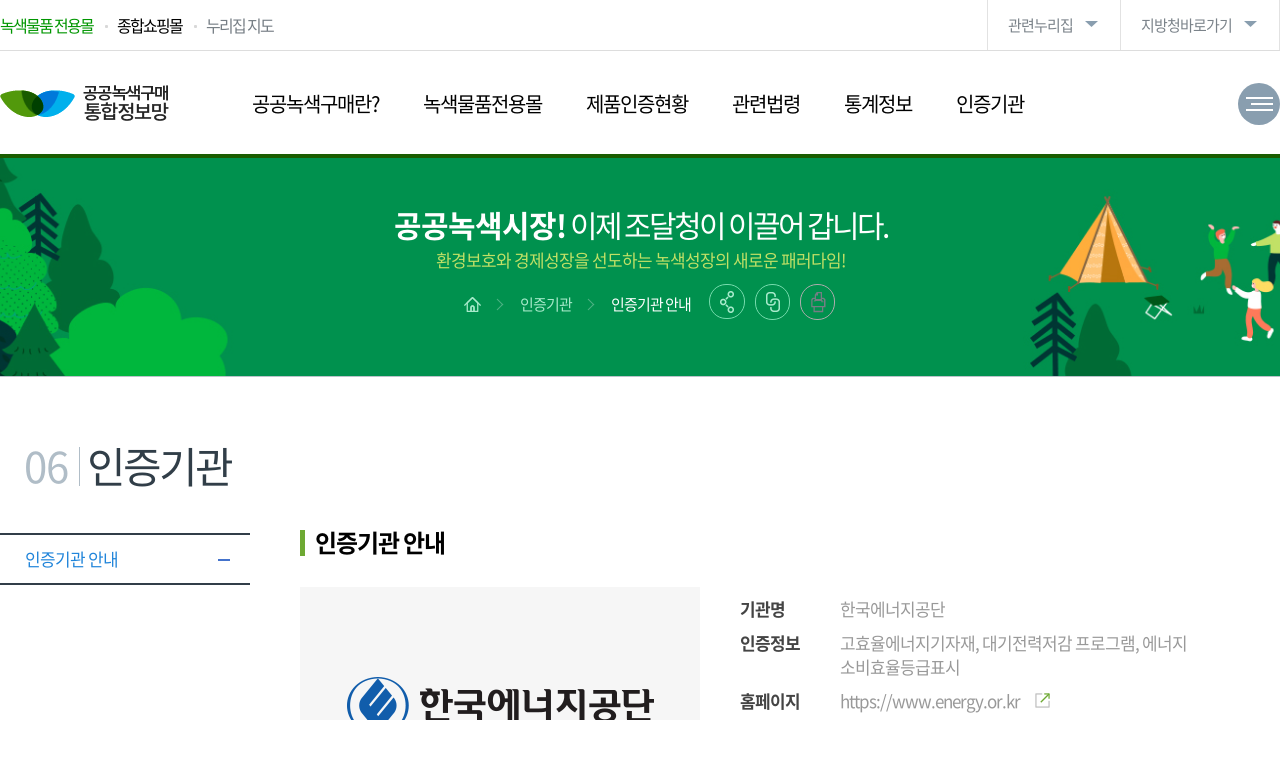

--- FILE ---
content_type: text/html; charset=UTF-8
request_url: https://pps.go.kr/green/content.do;jsessionid=xbUsgKaLEFrSAj7wGbr4H4yuyKayVSrUofDrcv230l1o5ZNQnCzn!76250760?key=01147
body_size: 41716
content:














<!DOCTYPE html>
<html lang="ko" id="no-fouc">
<head>
<meta charset="UTF-8">
<meta http-equiv='X-UA-Compatible' content='IE=edge'>
<meta name="generator" content="EditPlus®">
<meta name="format-detection" content="telephone=no,email=no,address=no">
<meta name="viewport" content="width=device-width, initial-scale=1, maximum-scale=1, minimum-scale=1, target-densitydpi=medium-dpi" />
<meta content="yes" name="apple-mobile-web-app-capable" />
<meta name="author" content="조달청 1588-0800">
<meta name="keywords" content="조달청, 조달, 비축, 물품, 용역, 구매, 외자, 내자, 시설">
<meta name="description" content="공공녹색구매 통합정보망">
<meta name="copyright" content="Copyrightⓒ 2020 공공녹색구매 통합정보망. All rights reserved.">

<meta property="og:type" content="website">
<meta property="og:title" content="공공녹색구매 통합정보망">
<meta property="og:description" content="공공녹색구매 통합정보망">
<meta property="og:image" content="">
<meta property="og:url" content="http://pps.go.kr">
<title>인증기관 안내 | 공공녹색구매 통합정보망</title>
<link rel="shortcut icon" type="image/x-icon" href="/resource/site/green/img/favicon.ico;jsessionid=qerpWuQGHwizOZk195Qf9Fe0jKG_RYnyutmHDZTH8Q9i2o-SPAFk!189849845" />

<link type="text/css" rel="stylesheet" href="/resource/site/green/js/plugins/bootstrap/css/bootstrap.css;jsessionid=qerpWuQGHwizOZk195Qf9Fe0jKG_RYnyutmHDZTH8Q9i2o-SPAFk!189849845" />
<link type="text/css" rel="stylesheet" href="/resource/site/green/js/plugins/bootstrap/css/bootstrap-theme.css;jsessionid=qerpWuQGHwizOZk195Qf9Fe0jKG_RYnyutmHDZTH8Q9i2o-SPAFk!189849845" />

<link type="text/css" rel="stylesheet" href="/resource/site/green/css/html5_reset.css;jsessionid=qerpWuQGHwizOZk195Qf9Fe0jKG_RYnyutmHDZTH8Q9i2o-SPAFk!189849845" />
<link type="text/css" rel="stylesheet" href="/resource/site/green/css/fs_component.css;jsessionid=qerpWuQGHwizOZk195Qf9Fe0jKG_RYnyutmHDZTH8Q9i2o-SPAFk!189849845" />
<link type="text/css" rel="stylesheet" href="/resource/site/green/css/fs_layout.css;jsessionid=qerpWuQGHwizOZk195Qf9Fe0jKG_RYnyutmHDZTH8Q9i2o-SPAFk!189849845" />
<link type="text/css" rel="stylesheet" href="/resource/site/green/css/fs_content.css;jsessionid=qerpWuQGHwizOZk195Qf9Fe0jKG_RYnyutmHDZTH8Q9i2o-SPAFk!189849845" />
<link type="text/css" rel="stylesheet" href="/resource/site/green/css/fs_print.css;jsessionid=qerpWuQGHwizOZk195Qf9Fe0jKG_RYnyutmHDZTH8Q9i2o-SPAFk!189849845" />
<link type="text/css" rel="stylesheet" href="/resource/site/green/js/plugins/animate.css;jsessionid=qerpWuQGHwizOZk195Qf9Fe0jKG_RYnyutmHDZTH8Q9i2o-SPAFk!189849845" />

<script src="/resource/site/green/js/jquery-1.11.3.min.js;jsessionid=qerpWuQGHwizOZk195Qf9Fe0jKG_RYnyutmHDZTH8Q9i2o-SPAFk!189849845"></script>
<script src="/resource/site/green/js/jquery.easing.1.3.js;jsessionid=qerpWuQGHwizOZk195Qf9Fe0jKG_RYnyutmHDZTH8Q9i2o-SPAFk!189849845"></script>
<script src="/resource/site/green/js/fs_common.js;jsessionid=qerpWuQGHwizOZk195Qf9Fe0jKG_RYnyutmHDZTH8Q9i2o-SPAFk!189849845"></script>
<script src="/resource/cmm/js/fs_sns.js;jsessionid=qerpWuQGHwizOZk195Qf9Fe0jKG_RYnyutmHDZTH8Q9i2o-SPAFk!189849845"></script>

<script src="/resource/site/green/js/plugins/bootstrap/js/bootstrap.js;jsessionid=qerpWuQGHwizOZk195Qf9Fe0jKG_RYnyutmHDZTH8Q9i2o-SPAFk!189849845"></script>

<!-- START OF WEBLOG TRACKING SCRIPT -->
<script src="/resource/site/green/js/UserScriptConf.js;jsessionid=qerpWuQGHwizOZk195Qf9Fe0jKG_RYnyutmHDZTH8Q9i2o-SPAFk!189849845"></script>
<!-- END OF WEBLOG TRACKING SCRIPT -->

<!-- 폰트깜빡임 수정 -->
	<style type="text/css">
		#no-fouc, #fs_header {opacity:1;}
	</style>
	<script type="text/javascript">
		$(document).ready(function () {
			$("#no-fouc, #fs_header").delay(250).animate({"opacity":"1"}, 250);
		});
	</script>
	<!-- //폰트깜빡임 수정 -->
</head>
<body>
	<a href="#fs_content" class="skip_nav">본문영역 바로가기</a>
	<a href="#fs_top_menu" class="skip_nav">메인메뉴 바로가기</a>
	<a href="#fs_footer" class="skip_nav">하단링크 바로가기</a>
	
	<div id="fs_wrap">
		











<header id="fs_header">
	<div class="fs_head">
		<div class="hwrap">
			<h1 class="logo"><a href="/green/index.do;jsessionid=qerpWuQGHwizOZk195Qf9Fe0jKG_RYnyutmHDZTH8Q9i2o-SPAFk!189849845"><img src="/resource/site/green/img/layout/logo.png;jsessionid=qerpWuQGHwizOZk195Qf9Fe0jKG_RYnyutmHDZTH8Q9i2o-SPAFk!189849845" alt="공공녹색구매 통합정보망" /></a></h1>
			<div class="global_box">
				<ul class="glo_list1">
					<li class="glo1"><a href="https://shop.g2b.go.kr/link/GMSI003_01/?apmlNo=R24SL00001132" target="_blank">녹색물품 전용몰</a></li>
					<li class="glo2"><a href="https://shop.g2b.go.kr" target="_blank">종합쇼핑몰</a></li>
					<li class="glo3"><a href="/green/sitemap.do;jsessionid=qerpWuQGHwizOZk195Qf9Fe0jKG_RYnyutmHDZTH8Q9i2o-SPAFk!189849845?key=01211">누리집 지도</a></li>
				</ul>
				<ul class="glo_list3">
					<li class="glo5 sitemap_box">
						<a href="#none" class="sitemap"><span>전체메뉴 한눈에 보기</span></a>
						<div class="mainsitemap_box_warp">
							<div class="mainsitemap_box">
								<div class="sitemap_size">
									<div class="mlogo"><a href="/green/index.do;jsessionid=qerpWuQGHwizOZk195Qf9Fe0jKG_RYnyutmHDZTH8Q9i2o-SPAFk!189849845"><img src="/resource/site/green/img/layout/logo.png;jsessionid=qerpWuQGHwizOZk195Qf9Fe0jKG_RYnyutmHDZTH8Q9i2o-SPAFk!189849845" alt="공공녹색구매 통합정보망" /></a></div>
									<div class="mainsitemap"></div>
									<a href="#none" class="mainsitemap_close" title="닫기"><span></span></a>
								</div>
							</div>
						</div>
					</li>
				</ul>
				<ul class="glo_list2">
					<li class="list2-1"><a href="#none" title="관련누리집">관련누리집</a>
						<ul>
							<li><a href="http://ppi.g2b.go.kr:8911/portal/main.do" target="_blank" title="새창열림" rel="noopener noreferrer">혁신장터</a></li>
							<li><a href="https://shop.g2b.go.kr" target="_blank" title="새창열림" rel="noopener noreferrer">종합쇼핑몰</a></li>
							<li><a href="https://venture.g2b.go.kr" target="_blank" title="새창열림" rel="noopener noreferrer">벤처나라</a></li>
							<li><a href="https://digitalmall.g2b.go.kr" target="_blank" title="새창열림" rel="noopener noreferrer">디지털서비스몰</a></li>
							<li><a href="https://service.g2b.go.kr" target="_blank" title="새창열림" rel="noopener noreferrer">이음장터</a></li>
							<li><a href="http://pcae.g2b.go.kr:8044/pbs/psa/psa0000/index.do" target="_blank" title="새창열림" rel="noopener noreferrer">공사비 정보광장</a></li>
							<li><a href="http://www.globalkoreamarket.go.kr:8843/gpass/index.do" target="_blank" title="새창열림" rel="noopener noreferrer">해외조달정보센터</a></li>
							<li><a href="http://www.globalkoreamarket.go.kr:8843/gpass/jsp/procure/itcpm.gps" target="_blank" title="새창열림" rel="noopener noreferrer">해외조달장터<br />(ITC Procurement Map)</a></li>
							<li><a href="/bichuk/index.do;jsessionid=qerpWuQGHwizOZk195Qf9Fe0jKG_RYnyutmHDZTH8Q9i2o-SPAFk!189849845" target="_blank" title="새창열림" rel="noopener noreferrer">비축물자</a></li>
							<li><a href="https://hrd.pps.go.kr:8443/hrd/index.do" target="_blank" title="새창열림" rel="noopener noreferrer">공공조달역량개발원</a></li>
							<li><a href="/green/index.do;jsessionid=qerpWuQGHwizOZk195Qf9Fe0jKG_RYnyutmHDZTH8Q9i2o-SPAFk!189849845" target="_blank" title="새창열림" rel="noopener noreferrer">공공녹색구매통합정보망</a></li>
							<li><a href="http://rfid.g2b.go.kr/" target="_blank" title="새창열림" rel="noopener noreferrer">전파식별(RFID) 물품관리</a></li>
							<li><a href="https://data.g2b.go.kr/" target="_blank" title="새창열림" rel="noopener noreferrer">조달정보개방포털</a></li>
							<li><a href="https://nego.g2b.go.kr/" target="_blank" title="새창열림" rel="noopener noreferrer">조달청 평가위원시스템</a></li>
							<li><a href="http://npis.g2b.go.kr/" target="_blank" title="새창열림" rel="noopener noreferrer">국유재산조사관리시스템<br />(상속인 없는 재산의 청산)</a></li>
							<li><a href="https://goods.g2b.go.kr:8053/" target="_blank" title="새창열림" rel="noopener noreferrer">목록정보시스템</a></li>
							<li><a href="https://pcws.g2b.go.kr:8668/portal/main.do" target="_blank" title="새창열림" rel="noopener noreferrer">일자리알리미</a></li>
							<li><a href="https://npccs.g2b.go.kr:8785/" target="_blank" title="새창열림" rel="noopener noreferrer">공사원가계산</a></li>
							<li><a href="https://hado.g2b.go.kr:8105/sc/portal/main.do" target="_blank" title="새창열림" rel="noopener noreferrer">하도급지킴이</a></li>
							<li><a href="https://ai.g2b.go.kr:8432/" target="_blank" title="새창열림" rel="noopener noreferrer">e-제안요청도움</a></li>
							<li><a href="https://nuri.g2b.go.kr/" target="_blank" title="새창열림" rel="noopener noreferrer">누리장터</a></li>							
						</ul>
					</li>
					<li class="list2-2"><a href="#none" title="지방청바로가기">지방청바로가기</a>
						<ul>
							<li><a href="/center/index.do;jsessionid=qerpWuQGHwizOZk195Qf9Fe0jKG_RYnyutmHDZTH8Q9i2o-SPAFk!189849845" target="_blank" title="새창열림" rel="noopener noreferrer">조달품질원</a></li>
							<li><a href="https://hrd.pps.go.kr:8443/hrd/index.do" target="_blank" title="새창열림" rel="noopener noreferrer">공공조달역량개발원</a></li>
							<li><a href="/seoul/index.do;jsessionid=qerpWuQGHwizOZk195Qf9Fe0jKG_RYnyutmHDZTH8Q9i2o-SPAFk!189849845" target="_blank" title="새창열림" rel="noopener noreferrer">서울</a></li>
							<li><a href="/busan/index.do;jsessionid=qerpWuQGHwizOZk195Qf9Fe0jKG_RYnyutmHDZTH8Q9i2o-SPAFk!189849845" target="_blank" title="새창열림" rel="noopener noreferrer">부산</a></li>
							<li><a href="/incheon/index.do;jsessionid=qerpWuQGHwizOZk195Qf9Fe0jKG_RYnyutmHDZTH8Q9i2o-SPAFk!189849845" target="_blank" title="새창열림" rel="noopener noreferrer">인천</a></li>
							<li><a href="/daegu/index.do;jsessionid=qerpWuQGHwizOZk195Qf9Fe0jKG_RYnyutmHDZTH8Q9i2o-SPAFk!189849845" target="_blank" title="새창열림" rel="noopener noreferrer">대구</a></li>
							<li><a href="/gwangju/index.do;jsessionid=qerpWuQGHwizOZk195Qf9Fe0jKG_RYnyutmHDZTH8Q9i2o-SPAFk!189849845" target="_blank" title="새창열림" rel="noopener noreferrer">광주</a></li>
							<li><a href="/daejeon/index.do;jsessionid=qerpWuQGHwizOZk195Qf9Fe0jKG_RYnyutmHDZTH8Q9i2o-SPAFk!189849845" target="_blank" title="새창열림" rel="noopener noreferrer">대전</a></li>
							<li><a href="/gangwon/index.do;jsessionid=qerpWuQGHwizOZk195Qf9Fe0jKG_RYnyutmHDZTH8Q9i2o-SPAFk!189849845" target="_blank" title="새창열림" rel="noopener noreferrer">강원</a></li>
							<li><a href="/chungbuk/index.do;jsessionid=qerpWuQGHwizOZk195Qf9Fe0jKG_RYnyutmHDZTH8Q9i2o-SPAFk!189849845" target="_blank" title="새창열림" rel="noopener noreferrer">충북</a></li>
							<li><a href="/jeonbuk/index.do;jsessionid=qerpWuQGHwizOZk195Qf9Fe0jKG_RYnyutmHDZTH8Q9i2o-SPAFk!189849845" target="_blank" title="새창열림" rel="noopener noreferrer">전북</a></li>
							<li><a href="/gyeongnam/index.do;jsessionid=qerpWuQGHwizOZk195Qf9Fe0jKG_RYnyutmHDZTH8Q9i2o-SPAFk!189849845" target="_blank" title="새창열림" rel="noopener noreferrer">경남</a></li>
							<li><a href="/jeju/index.do;jsessionid=qerpWuQGHwizOZk195Qf9Fe0jKG_RYnyutmHDZTH8Q9i2o-SPAFk!189849845" target="_blank" title="새창열림" rel="noopener noreferrer">제주</a></li>
						</ul>
					</li>
				</ul>
			</div>
			
			<div class="mbtn_box">
				<a href="#none" class="menu_open"><span>메뉴</span></a>
			</div>
		</div>
	</div>
	
	<nav class="fs_top_menu" id="fs_top_menu">
		<h2 class="hide">주요메뉴</h2>
		<div class="mglobal_box">
			<div class="global_btn">
				<ul>
					<li class="mg1"><a href="/green/index.do;jsessionid=qerpWuQGHwizOZk195Qf9Fe0jKG_RYnyutmHDZTH8Q9i2o-SPAFk!189849845"><img src="/resource/site/green/img/layout/home.png;jsessionid=qerpWuQGHwizOZk195Qf9Fe0jKG_RYnyutmHDZTH8Q9i2o-SPAFk!189849845" alt="홈으로" width="22px" height="22px" /></a></li>
					<li class="mg2"><a href="https://shop.g2b.go.kr/sm/ma/exmal/SMMPExmal.do?exmalNo=3&leftYN=Y" target="_blank">녹색물품 전용몰</a></li>
					<li class="mg3"><a href="https://shop.g2b.go.kr" target="_blank">종합쇼핑몰</a></li>
					<li class="mg4"><a href="/green/sitemap.do;jsessionid=qerpWuQGHwizOZk195Qf9Fe0jKG_RYnyutmHDZTH8Q9i2o-SPAFk!189849845?key=01211">누리집 지도</a></li>
				</ul>
			</div>
			<ul class="glo_list2">
				<li class="list2-1"><a href="#none" title="관련누리집">관련누리집</a>
					<ul>
						<li><a href="http://ppi.g2b.go.kr:8911/portal/main.do" target="_blank" title="새창열림" rel="noopener noreferrer">혁신장터</a></li>
						<li><a href="https://shop.g2b.go.kr" target="_blank" title="새창열림" rel="noopener noreferrer">종합쇼핑몰</a></li>
						<li><a href="https://venture.g2b.go.kr" target="_blank" title="새창열림" rel="noopener noreferrer">벤처나라</a></li>
						<li><a href="https://digitalmall.g2b.go.kr" target="_blank" title="새창열림" rel="noopener noreferrer">디지털서비스몰</a></li>
						<li><a href="https://service.g2b.go.kr" target="_blank" title="새창열림" rel="noopener noreferrer">이음장터</a></li>
						<li><a href="http://pcae.g2b.go.kr:8044/pbs/psa/psa0000/index.do" target="_blank" title="새창열림" rel="noopener noreferrer">공사비 정보광장</a></li>
						<li><a href="http://www.globalkoreamarket.go.kr:8843/gpass/index.do" target="_blank" title="새창열림" rel="noopener noreferrer">해외조달정보센터</a></li>
						<li><a href="http://www.globalkoreamarket.go.kr:8843/gpass/jsp/procure/itcpm.gps" target="_blank" title="새창열림" rel="noopener noreferrer">해외조달장터(ITC Procurement Map)</a></li>
						<li><a href="/bichuk/index.do;jsessionid=qerpWuQGHwizOZk195Qf9Fe0jKG_RYnyutmHDZTH8Q9i2o-SPAFk!189849845" target="_blank" title="새창열림" rel="noopener noreferrer">비축물자</a></li>
						<li><a href="https://hrd.pps.go.kr:8443/hrd/index.do" target="_blank" title="새창열림" rel="noopener noreferrer">공공조달역량개발원</a></li>
						<li><a href="/green/index.do;jsessionid=qerpWuQGHwizOZk195Qf9Fe0jKG_RYnyutmHDZTH8Q9i2o-SPAFk!189849845" target="_blank" title="새창열림" rel="noopener noreferrer">공공녹색구매통합정보망</a></li>
						<li><a href="http://rfid.g2b.go.kr/" target="_blank" title="새창열림" rel="noopener noreferrer">전파식별(RFID) 물품관리</a></li>
						<li><a href="https://data.g2b.go.kr/" target="_blank" title="새창열림" rel="noopener noreferrer">조달정보개방포털</a></li>
						<li><a href="https://nego.g2b.go.kr/" target="_blank" title="새창열림" rel="noopener noreferrer">조달청 평가위원시스템</a></li>
						<li><a href="http://npis.g2b.go.kr/" target="_blank" title="새창열림" rel="noopener noreferrer">국유재산조사관리시스템(상속인 없는 재산의 청산)</a></li>
						<li><a href="https://goods.g2b.go.kr:8053/" target="_blank" title="새창열림" rel="noopener noreferrer">목록정보시스템</a></li>
						<li><a href="https://pcws.g2b.go.kr:8668/portal/main.do" target="_blank" title="새창열림" rel="noopener noreferrer">일자리알리미</a></li>
						<li><a href="https://npccs.g2b.go.kr:8785/" target="_blank" title="새창열림" rel="noopener noreferrer">공사원가계산</a></li>
						<li><a href="https://hado.g2b.go.kr:8105/sc/portal/main.do" target="_blank" title="새창열림" rel="noopener noreferrer">하도급지킴이</a></li>
						<li><a href="https://ai.g2b.go.kr:8432/" target="_blank" title="새창열림" rel="noopener noreferrer">e-제안요청도움</a></li>
						<li><a href="https://nuri.g2b.go.kr/" target="_blank" title="새창열림" rel="noopener noreferrer">누리장터</a></li>						
					</ul>
				</li>
				<li class="list2-2"><a href="#none" title="지방청바로가기">지방청바로가기</a>
					<ul>
						<li><a href="/center/index.do;jsessionid=qerpWuQGHwizOZk195Qf9Fe0jKG_RYnyutmHDZTH8Q9i2o-SPAFk!189849845" target="_blank" title="새창열림" rel="noopener noreferrer">조달품질원</a></li>
						<li><a href="https://hrd.pps.go.kr:8443/hrd/index.do" target="_blank" title="새창열림" rel="noopener noreferrer">공공조달역량개발원</a></li>
						<li><a href="/seoul/index.do;jsessionid=qerpWuQGHwizOZk195Qf9Fe0jKG_RYnyutmHDZTH8Q9i2o-SPAFk!189849845" target="_blank" title="새창열림" rel="noopener noreferrer">서울</a></li>
						<li><a href="/busan/index.do;jsessionid=qerpWuQGHwizOZk195Qf9Fe0jKG_RYnyutmHDZTH8Q9i2o-SPAFk!189849845" target="_blank" title="새창열림" rel="noopener noreferrer">부산</a></li>
						<li><a href="/incheon/index.do;jsessionid=qerpWuQGHwizOZk195Qf9Fe0jKG_RYnyutmHDZTH8Q9i2o-SPAFk!189849845" target="_blank" title="새창열림" rel="noopener noreferrer">인천</a></li>
						<li><a href="/daegu/index.do;jsessionid=qerpWuQGHwizOZk195Qf9Fe0jKG_RYnyutmHDZTH8Q9i2o-SPAFk!189849845" target="_blank" title="새창열림" rel="noopener noreferrer">대구</a></li>
						<li><a href="/gwangju/index.do;jsessionid=qerpWuQGHwizOZk195Qf9Fe0jKG_RYnyutmHDZTH8Q9i2o-SPAFk!189849845" target="_blank" title="새창열림" rel="noopener noreferrer">광주</a></li>
						<li><a href="/daejeon/index.do;jsessionid=qerpWuQGHwizOZk195Qf9Fe0jKG_RYnyutmHDZTH8Q9i2o-SPAFk!189849845" target="_blank" title="새창열림" rel="noopener noreferrer">대전</a></li>
						<li><a href="/gangwon/index.do;jsessionid=qerpWuQGHwizOZk195Qf9Fe0jKG_RYnyutmHDZTH8Q9i2o-SPAFk!189849845" target="_blank" title="새창열림" rel="noopener noreferrer">강원</a></li>
						<li><a href="/chungbuk/index.do;jsessionid=qerpWuQGHwizOZk195Qf9Fe0jKG_RYnyutmHDZTH8Q9i2o-SPAFk!189849845" target="_blank" title="새창열림" rel="noopener noreferrer">충북</a></li>
						<li><a href="/jeonbuk/index.do;jsessionid=qerpWuQGHwizOZk195Qf9Fe0jKG_RYnyutmHDZTH8Q9i2o-SPAFk!189849845" target="_blank" title="새창열림" rel="noopener noreferrer">전북</a></li>
						<li><a href="/gyeongnam/index.do;jsessionid=qerpWuQGHwizOZk195Qf9Fe0jKG_RYnyutmHDZTH8Q9i2o-SPAFk!189849845" target="_blank" title="새창열림" rel="noopener noreferrer">경남</a></li>
						<li><a href="/jeju/index.do;jsessionid=qerpWuQGHwizOZk195Qf9Fe0jKG_RYnyutmHDZTH8Q9i2o-SPAFk!189849845" target="_blank" title="새창열림" rel="noopener noreferrer">제주</a></li>
					</ul>
				</li>
			</ul>
		</div>
		<ul class="lnb">
			
			<li>
				<a href="#" target="_self" class="lnb_title deplink">공공녹색구매란?</a>
				<div class="lnb_bg">
					<div class="lnb_wrap">
						<div class="tit_box">
							<div class="title">공공녹색구매란?</div>
						</div>
						
						<ul class="lnb_layer01">
							
							<li>
								<a href="/green/content.do;jsessionid=qerpWuQGHwizOZk195Qf9Fe0jKG_RYnyutmHDZTH8Q9i2o-SPAFk!189849845?key=01130" target="_self">
									통합정보망소개
								</a>
								
							</li>
							
						</ul>
						
					</div>
				</div>
			</li>
			
			<li>
				<a href="https://shop.g2b.go.kr/link/GMSI003_01/?apmlNo=R24SL00001132" target="_blank" class="lnb_title deplink">녹색물품전용몰</a>
				<div class="lnb_bg">
					<div class="lnb_wrap">
						<div class="tit_box">
							<div class="title">녹색물품전용몰</div>
						</div>
						
					</div>
				</div>
			</li>
			
			<li>
				<a href="#" target="_self" class="lnb_title deplink">제품인증현황</a>
				<div class="lnb_bg">
					<div class="lnb_wrap">
						<div class="tit_box">
							<div class="title">제품인증현황</div>
						</div>
						
						<ul class="lnb_layer01">
							
							<li>
								<a href="/green/content.do;jsessionid=qerpWuQGHwizOZk195Qf9Fe0jKG_RYnyutmHDZTH8Q9i2o-SPAFk!189849845?key=01133" target="_self">
									최소 녹색기준제품
								</a>
								
							</li>
							
							<li>
								<a href="/green/content.do;jsessionid=qerpWuQGHwizOZk195Qf9Fe0jKG_RYnyutmHDZTH8Q9i2o-SPAFk!189849845?key=01134" target="_self">
									고효율 기자재인증
								</a>
								
							</li>
							
							<li>
								<a href="/green/content.do;jsessionid=qerpWuQGHwizOZk195Qf9Fe0jKG_RYnyutmHDZTH8Q9i2o-SPAFk!189849845?key=01135" target="_self">
									대기전력저감프로그램
								</a>
								
							</li>
							
							<li>
								<a href="/green/content.do;jsessionid=qerpWuQGHwizOZk195Qf9Fe0jKG_RYnyutmHDZTH8Q9i2o-SPAFk!189849845?key=01136" target="_self">
									신ㆍ재생에너지 설비인증
								</a>
								
							</li>
							
							<li>
								<a href="/green/content.do;jsessionid=qerpWuQGHwizOZk195Qf9Fe0jKG_RYnyutmHDZTH8Q9i2o-SPAFk!189849845?key=01137" target="_self">
									에너지 소비효율등급표시
								</a>
								
							</li>
							
							<li>
								<a href="/green/content.do;jsessionid=qerpWuQGHwizOZk195Qf9Fe0jKG_RYnyutmHDZTH8Q9i2o-SPAFk!189849845?key=01138" target="_self">
									환경표지
								</a>
								
							</li>
							
							<li>
								<a href="/green/content.do;jsessionid=qerpWuQGHwizOZk195Qf9Fe0jKG_RYnyutmHDZTH8Q9i2o-SPAFk!189849845?key=01139" target="_self">
									GR(우수재활용제품)
								</a>
								
							</li>
							
							<li>
								<a href="/green/content.do;jsessionid=qerpWuQGHwizOZk195Qf9Fe0jKG_RYnyutmHDZTH8Q9i2o-SPAFk!189849845?key=01140" target="_self">
									저탄소제품인증
								</a>
								
							</li>
							
							<li>
								<a href="/green/content.do;jsessionid=qerpWuQGHwizOZk195Qf9Fe0jKG_RYnyutmHDZTH8Q9i2o-SPAFk!189849845?key=01141" target="_self">
									녹색인증
								</a>
								
							</li>
							
						</ul>
						
					</div>
				</div>
			</li>
			
			<li>
				<a href="#" target="_self" class="lnb_title deplink">관련법령</a>
				<div class="lnb_bg">
					<div class="lnb_wrap">
						<div class="tit_box">
							<div class="title">관련법령</div>
						</div>
						
						<ul class="lnb_layer01">
							
							<li>
								<a href="/green/content.do;jsessionid=qerpWuQGHwizOZk195Qf9Fe0jKG_RYnyutmHDZTH8Q9i2o-SPAFk!189849845?key=01143" target="_self">
									관련법령
								</a>
								
							</li>
							
						</ul>
						
					</div>
				</div>
			</li>
			
			<li>
				<a href="#" target="_self" class="lnb_title deplink">통계정보</a>
				<div class="lnb_bg">
					<div class="lnb_wrap">
						<div class="tit_box">
							<div class="title">통계정보</div>
						</div>
						
						<ul class="lnb_layer01">
							
							<li>
								<a href="/green/bbs/list.do;jsessionid=qerpWuQGHwizOZk195Qf9Fe0jKG_RYnyutmHDZTH8Q9i2o-SPAFk!189849845?key=01145" target="_self">
									통계정보
								</a>
								
							</li>
							
						</ul>
						
					</div>
				</div>
			</li>
			
			<li>
				<a href="#" target="_self" class="lnb_title deplink">인증기관</a>
				<div class="lnb_bg">
					<div class="lnb_wrap">
						<div class="tit_box">
							<div class="title">인증기관</div>
						</div>
						
						<ul class="lnb_layer01">
							
							<li>
								<a href="/green/content.do;jsessionid=qerpWuQGHwizOZk195Qf9Fe0jKG_RYnyutmHDZTH8Q9i2o-SPAFk!189849845?key=01147" target="_self">
									인증기관 안내
								</a>
								
							</li>
							
						</ul>
						
					</div>
				</div>
			</li>
			
		</ul>
	</nav>
	<nav class="fs_mtop_menu" id="fs_mtop_menu"></nav>
	
</header>
		
		<div id="fs_container_wrap">
			<section class="fs_sub_visual" style="background:url(/resource/site/green/img/layout/sub_01.jpg;jsessionid=qerpWuQGHwizOZk195Qf9Fe0jKG_RYnyutmHDZTH8Q9i2o-SPAFk!189849845) no-repeat green top;">
				<div class="sv_wrap">
					<h3><strong>공공녹색시장!</strong> 이제 조달청이 이끌어 갑니다.<em>환경보호와 경제성장을 선도하는 녹색성장의 새로운 패러다임!</em></h3>
					<div class="fs_loca_box">
						<div class="loca_box">
							










<em><a href="/green/index.do;jsessionid=qerpWuQGHwizOZk195Qf9Fe0jKG_RYnyutmHDZTH8Q9i2o-SPAFk!189849845" class="home"><img src="/resource/site/green/img/layout/sub_home.png;jsessionid=qerpWuQGHwizOZk195Qf9Fe0jKG_RYnyutmHDZTH8Q9i2o-SPAFk!189849845" alt="홈으로 이동" /></a></em>

<em><a href="/green/sub.do;jsessionid=qerpWuQGHwizOZk195Qf9Fe0jKG_RYnyutmHDZTH8Q9i2o-SPAFk!189849845?key=01146" target="_self">인증기관</a></em>

<em><a href="#none" class="navi_ov">인증기관 안내</a></em>
						</div>
						<div class="sns_box clear">
							<a class="sns_open_btn" href="#none" title="공유하기 새창열림">공유하기</a>
							<div class="sns_open clear">
								<a class="twitter" href="#none" onclick="openTwitter('공공녹색구매 통합정보망');">트위터</a>
								<a class="facebook" href="#none" onclick="openFacebook();">페이스북></a>
								<a class="blog" href="#none" onclick="openNaver('공공녹색구매 통합정보망');">블로그</a>
							</div>
							<a class="link_btn" href="#none" onclick="copy_to_clipboard();">링크복사</a>
							<a class="print_btn" href="#none" onclick="window.print();" title="출력하기">출력하기</a>
							
							<textarea name="copytextarea" class="cont_box" id="copytextarea" title="주소복사 내용" style="position:absolute;top:-8888888px;width:0; height:0;" readonly></textarea>
							<script>
							function copy_to_clipboard() {
								if (navigator.userAgent.match(/ipad|ipod|iphone/i)) {
									$("#copytextarea").val(document.location.href);
									var textArea = $("#clipboardUrl");

									var range = document.getElementById("copytextarea");
									range.selectNodeContents(textArea);
									var selection = window.getSelection();
									selection.removeAllRanges();
									selection.addRange(range);
									textArea.setSelectionRange(0, 999999);
									document.execCommand('copy');
									alert('복사 되었습니다.');
								}else{
									try {
										$("#copytextarea").val(document.location.href);
										$(".cont_box").select();
										document.execCommand('copy');
										alert('복사 되었습니다.');
									} catch(err) {
										alert('이 브라우저는 지원하지 않습니다.');
									}
								}
								
							}
							</script>
						</div>
					</div>
				</div>
			</section>
			
			<section class="fs_snb_contents">
				<div class="fs_snb_contents_box">
					<div class="fs_snb_box">
						<div class="snb_title">
							<div>
								<h3><span class="num">06</span>인증기관</h3>
							</div>
						</div>
						
						










<nav class="snb_menu">
	<h2 class="hide">좌측메뉴</h2>
	<ul class="dep1">
		
		<li class="on">
			<a href="/green/content.do;jsessionid=qerpWuQGHwizOZk195Qf9Fe0jKG_RYnyutmHDZTH8Q9i2o-SPAFk!189849845?key=01147" target="_self" class="deplink">인증기관 안내</a>
			
		</li>
		
	</ul>
</nav>
					</div>
					<div class="fs_content" id="fs_content">
						<div class="con_body">
							<div class="sub050101">
	<h4 class="tith4 mt80"><strong>인증기관 안내</strong></h4>
	<div class="ccation_box ccation_box2">
		<div>
			<div class="img_box"><img src="/resource/site/green/img/content/sub02/sub0202_logo2.png;jsessionid=qerpWuQGHwizOZk195Qf9Fe0jKG_RYnyutmHDZTH8Q9i2o-SPAFk!189849845" alt="한국에너지공단 로고" /></div>
			<div class="txt_box">
				<ul class="certf_list">
					<li><strong>기관명</strong><span>한국에너지공단</span></li>
					<li><strong>인증정보</strong><span>고효율에너지기자재, 대기전력저감 프로그램, 에너지 소비효율등급표시</span></li>
					<li><strong>홈페이지</strong><span><a href="https://www.energy.or.kr" target="_blank" title="새창으로 열림" class="bla">https://www.energy.or.kr<span></span></a></span></li>
					<li><strong>주소</strong><span>(우)44538 울산광역시 중구 종가로 323(우정동528-1)</span></li>
					<li><strong>연락처</strong><span>052-920-0114</span></li>
				</ul>
				<a href="https://www.energy.or.kr" target="_blank" title="새창으로 열림" class="cmore2">바로가기</a>
			</div>
		</div>
		<div>
			<div class="img_box"><img src="/resource/site/green/img/content/sub02/sub0204_logo2.png;jsessionid=qerpWuQGHwizOZk195Qf9Fe0jKG_RYnyutmHDZTH8Q9i2o-SPAFk!189849845" alt="신·재생에너지 로고" /></div>
			<div class="txt_box">
				<ul class="certf_list">
					<li><strong>기관명</strong><span>한국에너지공단 신&middot;재생에너지센터</span></li>
					<li><strong>인증정보</strong><span>신재생에너지 KS인증</span></li>
					<li><strong>홈페이지</strong><span><a href="https://www.knrec.or.kr/" target="_blank" title="새창으로 열림" class="bla">https://www.knrec.or.kr/<span></span></a></span></li>
					<li><strong>주소</strong><span>(우)44538 울산광역시 중구 종가로 323(우정동528-1)</span></li>
					<li><strong>연락처</strong><span>052-920-0114</span></li>
				</ul>
				<a href="https://www.knrec.or.kr/" target="_blank" title="새창으로 열림" class="cmore2">바로가기</a>
			</div>
		</div>
		<div>
			<div class="img_box"><img src="/resource/site/green/img/content/sub02/sub0206_logo2.png;jsessionid=qerpWuQGHwizOZk195Qf9Fe0jKG_RYnyutmHDZTH8Q9i2o-SPAFk!189849845" alt="한국환경산업기술원 로고" /></div>
			<div class="txt_box">
				<ul class="certf_list">
					<li><strong>기관명</strong><span>한국환경산업기술원</span></li>
					<li><strong>인증정보</strong><span>환경표지, 저탄소제품인증</span></li>
					<li><strong>홈페이지</strong><span><a href="http://www.keiti.re.kr/" target="_blank" title="새창으로 열림" class="bla">http://www.keiti.re.kr/<span></span></a></span></li>
					<li><strong>주소</strong><span>(우)03367 서울시 은평구 진흥로 215</span></li>
					<li><strong>연락처</strong><span>(TEL) 02-2284-1000 / (FAX) 02-2284-1190</span></li>
				</ul>
				<a href="http://www.keiti.re.kr/" target="_blank" title="새창으로 열림" class="cmore2">바로가기</a>
			</div>
		</div>
		<div>
			<div class="img_box"><img src="/resource/site/green/img/content/sub02/sub0207_logo2.png;jsessionid=qerpWuQGHwizOZk195Qf9Fe0jKG_RYnyutmHDZTH8Q9i2o-SPAFk!189849845" alt="산업통상자원부 사단법인 자원순환산업진흥협회 로고" /></div>
			<div class="txt_box">
				<ul class="certf_list">
					<li><strong>기관명</strong><span>사단법인 자원순환산업진흥협회</span></li>
					<li><strong>인증정보</strong><span>GR(우수재활용제품)</span></li>
					<li><strong>홈페이지</strong><span><a href="http://www.gr.or.kr/" target="_blank" title="새창으로 열림" class="bla">http://www.gr.or.kr/<span></span></a></span></li>
					<li><strong>주소</strong><span>경기도 안산시 상록구 해안로 705, 경기테크노파크 RIT센터 702호</span></li>
					<li><strong>연락처</strong><span>(TEL) 02-3409-4370 / (FAX) 02-3409-4371</span></li>
				</ul>
				<a href="http://www.gr.or.kr/" target="_blank" title="새창으로 열림" class="cmore2">바로가기</a>
			</div>
		</div>
		<div>
			<div class="img_box"><img src="/resource/site/green/img/content/sub02/sub0209_logo2.png;jsessionid=qerpWuQGHwizOZk195Qf9Fe0jKG_RYnyutmHDZTH8Q9i2o-SPAFk!189849845" alt="한국산업기술진흥원 로고" /></div>
			<div class="txt_box">
				<ul class="certf_list">
					<li><strong>기관명</strong><span>한국산업기술진흥원</span></li>
					<li><strong>인증정보</strong><span>녹색인증 (녹색기술, 녹색제품확인, 녹색전문기업확인)</span></li>
					<li><strong>홈페이지</strong><span><a href="https://www.kiat.or.kr/" target="_blank" title="새창으로 열림" class="bla">https://www.kiat.or.kr/<span></span></a></span></li>
					<li><strong>주소</strong><span>(우)06152 서울특별시 강남구 테헤란로 305 한국기술센터 2~7층, 12~14층, 17층, 테헤란로 309 삼성제일빌딩 9층</span></li>
					<li><strong>연락처</strong><span>(TEL) 02-6009-3000 / (FAX) 02-6009-3079</span></li>
				</ul>
				<a href="https://www.kiat.or.kr/" target="_blank" title="새창으로 열림" class="cmore2">바로가기</a>
			</div>
		</div>
	</div>
</div>
							
							
						</div>
					</div>
				</div>
			</section>
		</div>
		
		<div class="banner_box">
			<div class="banner">
				<h3 class="h3">정책광고</h3>
				<div class="banner_list_warp">
					<ul class="banner_list">
					
						<li><a href="https://www.young119.or.kr/" target="_blank">생명과 안전을 수호하는 <strong>한국 119 소년단</strong></a></li>
					
						<li><a href="https://www.eco-playground.kr/chemistory/528" target="_blank">어린이 환경과 건강 포털 <strong>케미스토리</strong></a></li>
					
						<li><a href="https://childsafe.or.kr/" target="_blank">아이들을 위한 안전한 세상<strong>한국어린이안전재단</strong></a></li>
					
						<li><a href="https://kids.khs.go.kr/index.do" target="_blank">어린이·청소년 <strong>국가유산청</strong></a></li>
					
					</ul>
				</div>
				<!-- 컨트롤 -->
				<div class="banner_controll_box">
					<a href="#none" class="banner_prev">이전</a><!-- 이전 -->
					<a href="#none" class="banner_pause">정지</a><!-- 정지 -->
					<a href="#none" class="banner_play">재생</a><!-- 재생 -->
					<a href="#none" class="banner_next">다음</a><!-- 다음 -->
				</div>
				<!-- //컨트롤 -->
				<a href="#none" class="more">모두보기</a>
				<a href="#none" class="more2">닫기</a>
			</div>
		</div>
		
		<footer id="fs_footer">
			<div class="fs_footer_box clear">
				<div class="foot_text foot_text1">
					<h3 class="h3">누리집 이용안내</h3>
					<ul>
						<li><a href="/kor/content.do;jsessionid=qerpWuQGHwizOZk195Qf9Fe0jKG_RYnyutmHDZTH8Q9i2o-SPAFk!189849845?key=00146"><span style="color:white;"><strong>개인정보처리방침</strong></span></a></li>
						<li><a href="/kor/content.do;jsessionid=qerpWuQGHwizOZk195Qf9Fe0jKG_RYnyutmHDZTH8Q9i2o-SPAFk!189849845?key=00147">저작권정책</a></li>
						<li><a href="/kor/content.do;jsessionid=qerpWuQGHwizOZk195Qf9Fe0jKG_RYnyutmHDZTH8Q9i2o-SPAFk!189849845?key=00152">조달서비스헌장</a></li>
						<li><a href="/kor/content.do;jsessionid=qerpWuQGHwizOZk195Qf9Fe0jKG_RYnyutmHDZTH8Q9i2o-SPAFk!189849845?key=00148">웹사이트이용안내</a></li>
						<li><a href="/kor/content.do;jsessionid=qerpWuQGHwizOZk195Qf9Fe0jKG_RYnyutmHDZTH8Q9i2o-SPAFk!189849845?key=00149">조달청 RSS서비스</a></li>
					</ul>
				</div>
				<div class="foot_text foot_text2">
					<h3 class="h3">콜센터 안내</h3>
					<ul>
						<li>정부조달콜센터&lt;나라장터 이용절차&gt;<br /><strong>(유료) 1588-0800, 042-610-1200</strong><br />팩스 : 042-472-2270</li>
						<li>조달품질신문고&lt;물품하자신고&gt;<br /><strong>(유료) 1588-8128</strong><br />※ 월~금 09:00~18:00(공휴일 제외)</li>
					</ul>
				</div>
				<div class="foot_text foot_text4">
					<h3 class="h3">오시는 길</h3>
					<address class="address">[35208] 대전광역시 서구 청사로 189 정부대전청사 3동</address>
				</div>
			</div>
			<div class="copyright">Copyright 2020 Public Procurement Service. All Rights Reserved.</div>
		</footer>
	</div>
	
	<link rel="stylesheet" type="text/css" href="/resource/site/green/js/plugins/slick.css;jsessionid=qerpWuQGHwizOZk195Qf9Fe0jKG_RYnyutmHDZTH8Q9i2o-SPAFk!189849845"><!-- slick -->
	<script type="text/javascript" src="/resource/site/green/js/plugins/slick.js;jsessionid=qerpWuQGHwizOZk195Qf9Fe0jKG_RYnyutmHDZTH8Q9i2o-SPAFk!189849845"></script><!-- slick -->
	<script type="text/javascript">
	$(document).ready(function(){

		//배너
		$('.banner_list').slick({
			infinite: true, //양방향 무한 모션
			autoplay:true,//자동롤링
			//centerMode:true,//가운데모드
			//centerPadding:'10%',//객체간 간격
			slidesToShow:4,//한번에 보여질개수
			variableWidth:true,//가변 너비 슬라이드
			cssEase:'cubic-bezier(0.77, 0, 0.175, 1)',//이징 속도(좌:가로,세로, 우:가로,세로)
			speed: 400,//슬라이드 전화시 속도
			pauseOnHover:true,
			nextArrow: $(".banner_controll_box .banner_next"),
			prevArrow: $(".banner_controll_box .banner_prev"),
			responsive:[//반응형 일때 실행
				{
					breakpoint:1199,
					settings:{
						slidesToShow:4,//한번에 보여질개수
					}
				},
				{
					breakpoint:1024,
					settings:{
						slidesToShow:3,//한번에 보여질개수
					}
				},
				{
					breakpoint:768,
					settings:{
						slidesToShow:2,//한번에 보여질개수
					}
				},
				{
					breakpoint:520,
					settings:{
						slidesToShow:1,//한번에 보여질개수
					}
				}
			]
		});
		$('.banner_play').hide();
		$('.banner_pause').on('click', function() {
			$('.banner_list').slick('slickPause');
			$(this).hide();
			$('.banner_play').show();
		});
		$('.banner_play').on('click', function() {
			$('.banner_list').slick('slickPlay');
			$(this).hide();
			$('.banner_pause').show();
		});

		$(".banner .more").click(function(){
			$(".banner_list_warp .banner_list .slick-list .slick-track").addClass('banner_open');
			$('.banner_controll_box').hide();
			$('.banner .more2').show();

			if(
				$('.banner_list').hasClass('slick-initialized') ){
				$('.banner_list').slick('unslick');//슬릭해제
			}
			$(".banner_list").addClass('open_banner');
		});
		$(".banner .more2").click(function(){
			$(".banner_list_warp .banner_list .slick-list .slick-track").removeClass('banner_open');
			$('.banner_controll_box').show();
			$('.banner .more2').hide();
		});

		$(".banner .more2").click(function(){
			$(".banner_list").removeClass('open_banner');
			$('.banner_list').slick({
				infinite: true, //양방향 무한 모션
				autoplay:true,//자동롤링
				//centerMode:true,//가운데모드
				//centerPadding:'10%',//객체간 간격
				slidesToShow:1,//한번에 보여질개수
				variableWidth:true,//가변 너비 슬라이드
				cssEase:'cubic-bezier(0.77, 0, 0.175, 1)',//이징 속도(좌:가로,세로, 우:가로,세로)
				speed: 400,//슬라이드 전화시 속도
				pauseOnHover:true,
				nextArrow: $(".banner_controll_box .banner_next"),
				prevArrow: $(".banner_controll_box .banner_prev"),
				responsive:[//반응형 일때 실행
					{
						breakpoint:1199,
						settings:{
							slidesToShow:4,//한번에 보여질개수
						}
					},
					{
						breakpoint:1024,
						settings:{
							slidesToShow:3,//한번에 보여질개수
						}
					},
					{
						breakpoint:768,
						settings:{
							slidesToShow:2,//한번에 보여질개수
						}
					},
					{
						breakpoint:520,
						settings:{
							slidesToShow:1,//한번에 보여질개수
						}
					}
				]
			});
		});
	});

	var siteId = "green";
	</script>
	
	<!--2022-07-21 웹표준 수정  -->
<!-- <meta http-equiv="Content-Type" content="text/html; charset=UTF-8"> -->
	
	<!-- 통계 저장 -->
	



<script src="/resource/mng/js/common/utils.js;jsessionid=qerpWuQGHwizOZk195Qf9Fe0jKG_RYnyutmHDZTH8Q9i2o-SPAFk!189849845"></script>
<script src="/resource/mng/js/common/dates.js;jsessionid=qerpWuQGHwizOZk195Qf9Fe0jKG_RYnyutmHDZTH8Q9i2o-SPAFk!189849845"></script>
<script>
var menuKey = "01147";

var contextPath = "/;jsessionid=qerpWuQGHwizOZk195Qf9Fe0jKG_RYnyutmHDZTH8Q9i2o-SPAFk!189849845";

function getSId() {
	var url    = document.location.href;
	var uriArr = url.split("/");
	
	alert(contextPath);
	if(contextPath.length > 2) {
		return (uriArr.length > 4)? uriArr[4] : null;
	} else {
		return (uriArr.length > 3)? uriArr[3] : null;
	}
}

$(window).load(function() {
	var sId = siteId;
	
	if(sId != null) {
		var statAt = getCookie("SITE_STAT_" + sId + "_" + menuKey);
		if(statAt == null || statAt != "Y") {
			$.ajax({
				url     : "/conectr/stats/menu/insert.do;jsessionid=qerpWuQGHwizOZk195Qf9Fe0jKG_RYnyutmHDZTH8Q9i2o-SPAFk!189849845",
				type    : "POST",
				data    : {
					"siteId" : sId,
					"menuSn" : menuKey
				},
				error   : function(request, status, error) {
					//alert("accesStats\ncode:"+request.status+"\n"+"message:"+request.responseText+"\n"+"error:"+error);
				},
				success:function() {
					SetCookie("SITE_STAT_" + sId + "_" + menuKey, "Y", new Date(getDatePlus(1)));
				}
			});
		}
	}
});
</script>
</body>
</html>